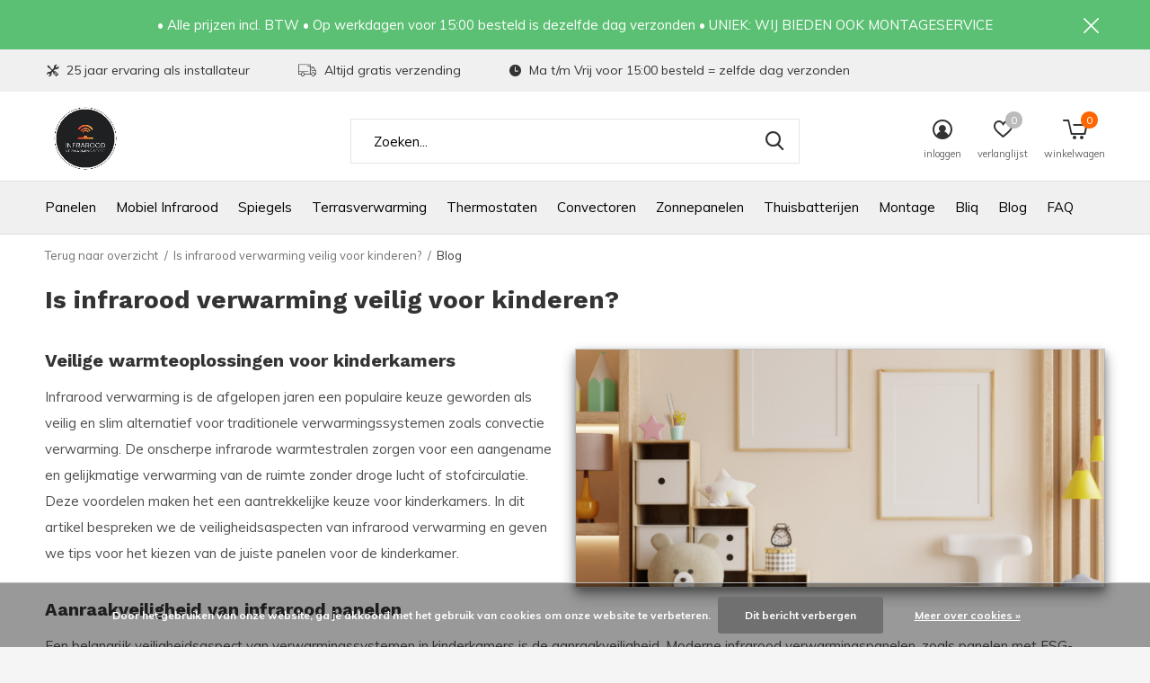

--- FILE ---
content_type: text/html;charset=utf-8
request_url: https://www.infraroodverwarming-soest.nl/blogs/info/is-infrarood-verwarming-veilig-voor-kinderen/
body_size: 12914
content:
<!doctype html>
<html class="new mobile  " lang="nl" dir="ltr">
	<head>
        <meta charset="utf-8"/>
<!-- [START] 'blocks/head.rain' -->
<!--

  (c) 2008-2025 Lightspeed Netherlands B.V.
  http://www.lightspeedhq.com
  Generated: 30-11-2025 @ 00:20:38

-->
<link rel="canonical" href="https://www.infraroodverwarming-soest.nl/blogs/info/is-infrarood-verwarming-veilig-voor-kinderen/"/>
<link rel="alternate" href="https://www.infraroodverwarming-soest.nl/index.rss" type="application/rss+xml" title="Nieuwe producten"/>
<link rel="alternate" href="https://www.infraroodverwarming-soest.nl/blogs/info.rss" type="application/rss+xml" title="Blog"/>
<link href="https://cdn.webshopapp.com/assets/cookielaw.css?2025-02-20" rel="stylesheet" type="text/css"/>
<meta name="robots" content="noodp,noydir"/>
<meta name="google-site-verification" content="PjL5KPBL_XSwS-Bt58ophMNpRc8JAQgP2lguplizJLo"/>
<meta name="google-site-verification" content="97i6UZ_b-uo50O_K17SSvJ9pf7bR3gEL50Xflj-sOZk"/>
<meta property="og:url" content="https://www.infraroodverwarming-soest.nl/blogs/info/is-infrarood-verwarming-veilig-voor-kinderen/?source=facebook"/>
<meta property="og:site_name" content="Infrarood Verwarming Soest"/>
<meta property="og:title" content="Infrarood Verwarming Kinderkamer: Veilig Verwarmen met Infrarood Panelen"/>
<meta property="og:description" content="Ontdek de veiligheid van infrarood verwarming in de kinderkamer. Leer hoe infrarood panelen en warmtepanelen zorgen voor een aangename gelijkmatige warmteverdeling en hoe hitteschakelaars bijdragen "/>
<meta property="og:image" content="https://cdn.webshopapp.com/shops/304254/files/426272729/is-infrarood-verwarming-veilig-voor-kinderen.jpg"/>
<script src="https://app.dmws.plus/shop-assets/304254/dmws-plus-loader.js?id=64abdb566d974119cf33c86d2a0b9743"></script>
<!--[if lt IE 9]>
<script src="https://cdn.webshopapp.com/assets/html5shiv.js?2025-02-20"></script>
<![endif]-->
<!-- [END] 'blocks/head.rain' -->
		<meta charset="utf-8">
		<meta http-equiv="x-ua-compatible" content="ie=edge">
		<title>Infrarood Verwarming Kinderkamer: Veilig Verwarmen met Infrarood Panelen - Infrarood Verwarming Soest</title>
		<meta name="description" content="Ontdek de veiligheid van infrarood verwarming in de kinderkamer. Leer hoe infrarood panelen en warmtepanelen zorgen voor een aangename gelijkmatige warmteverdeling en hoe hitteschakelaars bijdragen ">
		<meta name="keywords" content="Blog, -, Is, infrarood, verwarming, veilig, voor, kinderen?">
		<meta name="theme-color" content="#ffffff">
		<meta name="MobileOptimized" content="320">
		<meta name="HandheldFriendly" content="true">
		<meta name="viewport" content="width=device-width,initial-scale=1,maximum-scale=1,viewport-fit=cover,target-densitydpi=device-dpi,shrink-to-fit=no">
		<meta name="author" content="https://www.dmws.nl">
		<link rel="preload" as="style" href="https://cdn.webshopapp.com/assets/gui-2-0.css?2025-02-20">
		<link rel="preload" as="style" href="https://cdn.webshopapp.com/assets/gui-responsive-2-0.css?2025-02-20">
		<link rel="preload" href="https://fonts.googleapis.com/css?family=Muli:100,300,400,500,600,700,800,900%7CWork%20Sans:100,300,400,500,600,700,800,900&display=block" as="style">
    <link rel="preload" as="style" href="https://cdn.webshopapp.com/shops/304254/themes/162415/assets/screen.css?2025050713592120210105160803">
    <link rel="preload" as="style" href="https://cdn.webshopapp.com/shops/304254/themes/162415/assets/fixed.css?2025050713592120210105160803">
		<link rel="preload" as="style" href="https://cdn.webshopapp.com/shops/304254/themes/162415/assets/custom.css?2025050713592120210105160803">
		<link rel="preload" as="font" href="https://cdn.webshopapp.com/shops/304254/themes/162415/assets/icomoon.woff2?2025050713592120210105160803">
		<link rel="preload" as="script" href="https://cdn.webshopapp.com/assets/jquery-1-9-1.js?2025-02-20">
		<link rel="preload" as="script" href="https://cdn.webshopapp.com/assets/jquery-ui-1-10-1.js?2025-02-20">
		<link rel="preload" as="script" href="https://cdn.webshopapp.com/shops/304254/themes/162415/assets/scripts.js?2025050713592120210105160803">
		<link rel="preload" as="script" href="https://cdn.webshopapp.com/shops/304254/themes/162415/assets/custom.js?2025050713592120210105160803">
    <link rel="preload" as="script" href="https://cdn.webshopapp.com/assets/gui.js?2025-02-20">	
		<link href="https://fonts.googleapis.com/css?family=Muli:100,300,400,500,600,700,800,900%7CWork%20Sans:100,300,400,500,600,700,800,900&display=block" rel="stylesheet" type="text/css">
		<link rel="stylesheet" media="screen" href="https://cdn.webshopapp.com/assets/gui-2-0.css?2025-02-20">
		<link rel="stylesheet" media="screen" href="https://cdn.webshopapp.com/assets/gui-responsive-2-0.css?2025-02-20">
		<link rel="stylesheet" media="screen" href="https://cdn.webshopapp.com/shops/304254/themes/162415/assets/screen.css?2025050713592120210105160803">
    <link rel="stylesheet" media="screen" href="https://cdn.webshopapp.com/shops/304254/themes/162415/assets/fixed.css?2025050713592120210105160803">
		<link rel="stylesheet" media="screen" href="https://cdn.webshopapp.com/shops/304254/themes/162415/assets/custom.css?2025050713592120210105160803">
    <link rel="stylesheet" media="print" href="https://cdn.webshopapp.com/shops/304254/themes/162415/assets/print.css?2025050713592120210105160803">
		<link rel="icon" type="image/x-icon" href="https://cdn.webshopapp.com/shops/304254/themes/162415/v/1403643/assets/favicon.png?20221014122024">
		<link rel="apple-touch-icon" href="https://cdn.webshopapp.com/shops/304254/themes/162415/assets/apple-touch-icon.png?2025050713592120210105160803">
		<link rel="mask-icon" href="https://cdn.webshopapp.com/shops/304254/themes/162415/assets/safari-pinned-tab.svg?2025050713592120210105160803" color="#000000">
		<link rel="manifest" href="https://cdn.webshopapp.com/shops/304254/themes/162415/assets/manifest.json?2025050713592120210105160803">
		<link rel="preconnect" href="https://ajax.googleapis.com">
		<link rel="preconnect" href="//cdn.webshopapp.com/">
		<link rel="preconnect" href="https://fonts.googleapis.com">
		<link rel="preconnect" href="https://fonts.gstatic.com" crossorigin>
		<link rel="dns-prefetch" href="https://ajax.googleapis.com">
		<link rel="dns-prefetch" href="//cdn.webshopapp.com/">	
		<link rel="dns-prefetch" href="https://fonts.googleapis.com">
		<link rel="dns-prefetch" href="https://fonts.gstatic.com" crossorigin>
    <script src="https://cdn.webshopapp.com/assets/jquery-1-9-1.js?2025-02-20"></script>
    <script src="https://cdn.webshopapp.com/assets/jquery-ui-1-10-1.js?2025-02-20"></script>
    <script>let $ = jQuery</script>
    <script src="https://cdn.webshopapp.com/assets/gui.js?2025-02-20"></script>
    <script src="https://cdn.webshopapp.com/assets/gui-responsive-2-0.js?2025-02-20"></script>
		<meta name="msapplication-config" content="https://cdn.webshopapp.com/shops/304254/themes/162415/assets/browserconfig.xml?2025050713592120210105160803">
<meta property="og:title" content="Infrarood Verwarming Kinderkamer: Veilig Verwarmen met Infrarood Panelen">
<meta property="og:type" content="website"> 
<meta property="og:description" content="Ontdek de veiligheid van infrarood verwarming in de kinderkamer. Leer hoe infrarood panelen en warmtepanelen zorgen voor een aangename gelijkmatige warmteverdeling en hoe hitteschakelaars bijdragen ">
<meta property="og:site_name" content="Infrarood Verwarming Soest">
<meta property="og:url" content="https://www.infraroodverwarming-soest.nl/">
<meta property="og:image" content="https://cdn.webshopapp.com/shops/304254/themes/162415/v/670417/assets/banner-grid-banner-1-image.jpg?20210520135211">
<meta name="twitter:title" content="Infrarood Verwarming Kinderkamer: Veilig Verwarmen met Infrarood Panelen">
<meta name="twitter:description" content="Ontdek de veiligheid van infrarood verwarming in de kinderkamer. Leer hoe infrarood panelen en warmtepanelen zorgen voor een aangename gelijkmatige warmteverdeling en hoe hitteschakelaars bijdragen ">
<meta name="twitter:site" content="Infrarood Verwarming Soest">
<meta name="twitter:card" content="https://cdn.webshopapp.com/shops/304254/themes/162415/v/875984/assets/logo.png?20220715170910">
<meta name="twitter:image" content="https://cdn.webshopapp.com/shops/304254/themes/162415/v/670417/assets/banner-grid-banner-1-image.jpg?20210520135211">
<script type="application/ld+json">
  [
        {
      "@context": "http://schema.org/",
      "@type": "Organization",
      "url": "https://www.infraroodverwarming-soest.nl/",
      "name": "Infrarood Verwarming Soest",
      "legalName": "Infrarood Verwarming Soest",
      "description": "Ontdek de veiligheid van infrarood verwarming in de kinderkamer. Leer hoe infrarood panelen en warmtepanelen zorgen voor een aangename gelijkmatige warmteverdeling en hoe hitteschakelaars bijdragen ",
      "logo": "https://cdn.webshopapp.com/shops/304254/themes/162415/v/875984/assets/logo.png?20220715170910",
      "image": "https://cdn.webshopapp.com/shops/304254/themes/162415/v/670417/assets/banner-grid-banner-1-image.jpg?20210520135211",
      "contactPoint": {
        "@type": "ContactPoint",
        "contactType": "Customer service",
        "telephone": ""
      },
      "address": {
        "@type": "PostalAddress",
        "streetAddress": "Beckeringhstraat 39",
        "addressLocality": "Nederland",
        "postalCode": "3762 EV Soest",
        "addressCountry": "NL"
      }
      ,
      "aggregateRating": {
          "@type": "AggregateRating",
          "bestRating": "5",
          "worstRating": "1",
          "ratingValue": "4.8",
          "reviewCount": "14",
          "url":"https://www.google.com/maps/place/Infrarood+Verwarming+Soest/@52.1827252,5.2683013,17z/data=!4m7!3m6!1s0x47c6410beb4d013b:0xdb9f08234e03b3c9!8m2!3d52.1827219!4d5.27049!9m1!1b1"
      }
         
    },
    { 
      "@context": "http://schema.org", 
      "@type": "WebSite", 
      "url": "https://www.infraroodverwarming-soest.nl/", 
      "name": "Infrarood Verwarming Soest",
      "description": "Ontdek de veiligheid van infrarood verwarming in de kinderkamer. Leer hoe infrarood panelen en warmtepanelen zorgen voor een aangename gelijkmatige warmteverdeling en hoe hitteschakelaars bijdragen ",
      "author": [
        {
          "@type": "Organization",
          "url": "https://www.dmws.nl/",
          "name": "DMWS B.V.",
          "address": {
            "@type": "PostalAddress",
            "streetAddress": "Klokgebouw 195 (Strijp-S)",
            "addressLocality": "Eindhoven",
            "addressRegion": "NB",
            "postalCode": "5617 AB",
            "addressCountry": "NL"
          }
        }
      ]
    }
  ]
</script>    	</head>
	<body>
  	    <ul class="hidden-data hidden"><li>304254</li><li>162415</li><li>nee</li><li>nl</li><li>live</li><li></li><li>https://www.infraroodverwarming-soest.nl/</li></ul><div id="root"><header id="top" class="v1 static"><p id="logo" ><a href="https://www.infraroodverwarming-soest.nl/" accesskey="h"><img src="https://cdn.webshopapp.com/shops/304254/themes/162415/v/875984/assets/logo.png?20220715170910" alt="Infrarood Verwarming : Hoogwaardige Panelen | Infrarood panelen &amp; Verwarmen | Kopen &amp; Advies "></a></p><nav id="skip"><ul><li><a href="#nav" accesskey="n">Ga naar navigatie (n)</a></li><li><a href="#content" accesskey="c">Ga naar inhoud (c)</a></li><li><a href="#footer" accesskey="f">Ga naar footer (f)</a></li></ul></nav><nav id="nav" aria-label="Kies een categorie" class=""><ul><li ><a  href="https://www.infraroodverwarming-soest.nl/panelen/">Panelen</a><ul><li><a href="https://www.infraroodverwarming-soest.nl/panelen/infrarood-verwarming-badkamer/">Infrarood Verwarming Badkamer</a><ul><li><a href="https://www.infraroodverwarming-soest.nl/panelen/infrarood-verwarming-badkamer/infrarood-spiegel-badkamer/">Infrarood Spiegel Badkamer</a></li><li><a href="https://www.infraroodverwarming-soest.nl/panelen/infrarood-verwarming-badkamer/korrel-gladde-panelen/">Korrel/gladde panelen</a></li><li><a href="https://www.infraroodverwarming-soest.nl/panelen/infrarood-verwarming-badkamer/design-panelen/">Design panelen</a></li><li><a href="https://www.infraroodverwarming-soest.nl/panelen/infrarood-verwarming-badkamer/panelen-met-aluminium-omkader/">Panelen met aluminium omkader</a></li><li><a href="https://www.infraroodverwarming-soest.nl/panelen/infrarood-verwarming-badkamer/badkamer-heaters/">Badkamer Heaters</a></li></ul></li><li><a href="https://www.infraroodverwarming-soest.nl/panelen/infrarood-bureau-verwarming/">Infrarood Bureau Verwarming</a></li><li><a href="https://www.infraroodverwarming-soest.nl/panelen/infrarood-verwarming-woonkamer/">Infrarood Verwarming Woonkamer</a></li><li><a href="https://www.infraroodverwarming-soest.nl/panelen/infraroodpanelen-met-ledverlichting/">Infraroodpanelen met ledverlichting</a></li><li><a href="https://www.infraroodverwarming-soest.nl/panelen/design-panelen/">Design panelen</a></li><li><a href="https://www.infraroodverwarming-soest.nl/panelen/infrarood-paneel-systeemplafond/">infrarood paneel systeemplafond</a></li><li><a href="https://www.infraroodverwarming-soest.nl/panelen/panelen-met-gladde-structuur/">Panelen met gladde structuur</a></li><li><a href="https://www.infraroodverwarming-soest.nl/panelen/panelen-met-korrelstructuur/">Panelen met korrelstructuur</a></li><li><a href="https://www.infraroodverwarming-soest.nl/panelen/panelen-met-aluminium-omkader/">Panelen met aluminium omkader</a></li><li><a href="https://www.infraroodverwarming-soest.nl/panelen/infraroodpaneel-toebehoren/">Infraroodpaneel toebehoren</a></li></ul></li><li ><a  href="https://www.infraroodverwarming-soest.nl/mobiel-infrarood/">Mobiel Infrarood</a></li><li ><a  href="https://www.infraroodverwarming-soest.nl/spiegels/">Spiegels</a></li><li ><a  href="https://www.infraroodverwarming-soest.nl/terrasverwarming/">Terrasverwarming</a><ul><li><a href="https://www.infraroodverwarming-soest.nl/terrasverwarming/winddichte-ruimte-buiten-en-binnen/">Winddichte ruimte (buiten en binnen)</a></li><li><a href="https://www.infraroodverwarming-soest.nl/terrasverwarming/open-ruimte-buiten-niet-winddicht/">Open ruimte buiten (niet winddicht)</a></li></ul></li><li ><a  href="https://www.infraroodverwarming-soest.nl/thermostaten/">Thermostaten</a></li><li ><a  href="https://www.infraroodverwarming-soest.nl/convectoren/">Convectoren </a></li><li ><a  href="https://www.infraroodverwarming-soest.nl/zonnepanelen/">Zonnepanelen</a></li><li ><a  href="https://www.infraroodverwarming-soest.nl/thuisbatterijen/">Thuisbatterijen</a></li><li ><a  href="https://www.infraroodverwarming-soest.nl/montage/">Montage</a></li><li ><a href="https://www.infraroodverwarming-soest.nl/blogs/bliq/" title="Bliq">Bliq</a><div><ul class="list-gallery"><li><a href="https://www.infraroodverwarming-soest.nl/blogs/bliq/bliq-energie-management-systeem/"><img src="https://dummyimage.com/240x230/fff.png/fff" data-src="https://cdn.webshopapp.com/shops/304254/files/476348683/480x460x1/image.jpg" alt="Bliq Energie Management Systeem" width="240" height="230"> Bliq Energie Management S...                <span>Lees artikel</span></a></li><li><a href="https://www.infraroodverwarming-soest.nl/blogs/bliq/25-kwh-thuisbatterij-met-8-kw-omvormer-3-fase/"><img src="https://dummyimage.com/240x230/fff.png/fff" data-src="https://cdn.webshopapp.com/shops/304254/files/476347886/480x460x1/image.jpg" alt="25 kWh thuisbatterij met 8 kW omvormer (3-fase)" width="240" height="230"> 25 kWh thuisbatterij met ...                <span>Lees artikel</span></a></li><li><a href="https://www.infraroodverwarming-soest.nl/blogs/bliq/20-kwh-thuisbatterij-met-8-kw-omvormer-3-fase/"><img src="https://dummyimage.com/240x230/fff.png/fff" data-src="https://cdn.webshopapp.com/shops/304254/files/476347803/480x460x1/image.jpg" alt="20 kWh thuisbatterij met 8 kW omvormer (3-fase)" width="240" height="230"> 20 kWh thuisbatterij met ...                <span>Lees artikel</span></a></li><li><a href="https://www.infraroodverwarming-soest.nl/blogs/bliq/15-kwh-thuisbatterij-met-5-kw-omvormer-3-fase/"><img src="https://dummyimage.com/240x230/fff.png/fff" data-src="https://cdn.webshopapp.com/shops/304254/files/476347242/480x460x1/image.jpg" alt="15 kWh thuisbatterij met 5 kW omvormer (3-fase)" width="240" height="230"> 15 kWh thuisbatterij met ...                <span>Lees artikel</span></a></li><li><a href="https://www.infraroodverwarming-soest.nl/blogs/bliq/10-kwh-thuisbatterij-met-5-kw-omvormer-3-fase/"><img src="https://dummyimage.com/240x230/fff.png/fff" data-src="https://cdn.webshopapp.com/shops/304254/files/476340730/480x460x1/image.jpg" alt="10 kWh thuisbatterij met 5 kW omvormer (3-fase)" width="240" height="230"> 10 kWh thuisbatterij met ...                <span>Lees artikel</span></a></li></ul></div></li><li ><a href="https://www.infraroodverwarming-soest.nl/blogs/info/" title="Blog">Blog</a><div><ul class="list-gallery"><li><a href="https://www.infraroodverwarming-soest.nl/blogs/info/beste-infrarood-verwarming-consumentenbond/"><img src="https://dummyimage.com/240x230/fff.png/fff" data-src="https://cdn.webshopapp.com/shops/304254/files/482250769/480x460x1/image.jpg" alt="Beste Infrarood Verwarming Consumentenbond" width="240" height="230"> Beste Infrarood Verwarmin...                <span>Lees artikel</span></a></li><li><a href="https://www.infraroodverwarming-soest.nl/blogs/info/infrarood-panelen-test-consumentenbond/"><img src="https://dummyimage.com/240x230/fff.png/fff" data-src="https://cdn.webshopapp.com/shops/304254/files/482245104/480x460x1/image.jpg" alt="Infrarood panelen test consumentenbond" width="240" height="230"> Infrarood panelen test co...                <span>Lees artikel</span></a></li><li><a href="https://www.infraroodverwarming-soest.nl/blogs/info/zuinige-paneelverwarming/"><img src="https://dummyimage.com/240x230/fff.png/fff" data-src="https://cdn.webshopapp.com/shops/304254/files/482221138/480x460x1/image.jpg" alt="Zuinige paneelverwarming" width="240" height="230"> Zuinige paneelverwarming                <span>Lees artikel</span></a></li><li><a href="https://www.infraroodverwarming-soest.nl/blogs/info/infrarood-plafondpanelen-voordelen-en-toepassingen/"><img src="https://dummyimage.com/240x230/fff.png/fff" data-src="https://cdn.webshopapp.com/shops/304254/files/482199113/480x460x1/image.jpg" alt="Infrarood Plafondpanelen - Voordelen en Toepassingen." width="240" height="230"> Infrarood Plafondpanelen ...                <span>Lees artikel</span></a></li><li><a href="https://www.infraroodverwarming-soest.nl/blogs/info/infrarood-plafondpanelen---voordelen-en-toepassingen/"><img src="https://dummyimage.com/240x230/fff.png/fff" data-src="https://cdn.webshopapp.com/shops/304254/files/448708977/480x460x1/image.jpg" alt="Infrarood Plafondpanelen - Voordelen en Toepassingen" width="240" height="230"> Infrarood Plafondpanelen ...                <span>Lees artikel</span></a></li></ul></div></li><li ><a href="https://www.infraroodverwarming-soest.nl/blogs/faq/" title="FAQ">FAQ</a><div><ul class="list-gallery"><li><a href="https://www.infraroodverwarming-soest.nl/blogs/faq/wat-is-het-verschil-tussen-infraroodverwarming-en/"><img src="https://dummyimage.com/240x230/fff.png/fff" data-src="https://cdn.webshopapp.com/shops/304254/files/471996034/480x460x1/image.jpg" alt="Wat is het verschil tussen infraroodverwarming en airconditioning?" width="240" height="230"> Wat is het verschil tusse...                <span>Lees artikel</span></a></li><li><a href="https://www.infraroodverwarming-soest.nl/blogs/faq/hoe-verschilt-het-uiterlijk-van-infrarood-verwarmi/"><img src="https://dummyimage.com/240x230/fff.png/fff" data-src="https://cdn.webshopapp.com/shops/304254/files/471103718/480x460x1/image.jpg" alt="Hoe verschilt het uiterlijk van infrarood verwarming en de warmtepomp" width="240" height="230"> Hoe verschilt het uiterli...                <span>Lees artikel</span></a></li><li><a href="https://www.infraroodverwarming-soest.nl/blogs/faq/wat-is-een-infrarood-verwarmingsplafond-met-verlic/"><img src="https://dummyimage.com/240x230/fff.png/fff" data-src="https://cdn.webshopapp.com/shops/304254/files/420915669/480x460x1/image.jpg" alt="Wat is een infrarood verwarmingsplafond met verlichting?" width="240" height="230"> Wat is een infrarood verw...                <span>Lees artikel</span></a></li><li><a href="https://www.infraroodverwarming-soest.nl/blogs/faq/waarom-zou-ik-een-draadloze-thermostaat-gebruiken/"><img src="https://dummyimage.com/240x230/fff.png/fff" data-src="https://cdn.webshopapp.com/shops/304254/files/421090907/480x460x1/image.jpg" alt="Waarom zou ik een draadloze thermostaat gebruiken?" width="240" height="230"> Waarom zou ik een draadlo...                <span>Lees artikel</span></a></li><li><a href="https://www.infraroodverwarming-soest.nl/blogs/faq/van-welke-materialen-zijn-infrarood-panelen-gemaak/"><img src="https://dummyimage.com/240x230/fff.png/fff" data-src="https://cdn.webshopapp.com/shops/304254/files/419721567/480x460x1/image.jpg" alt="Van welke materialen zijn infrarood panelen gemaakt?" width="240" height="230"> Van welke materialen zijn...                <span>Lees artikel</span></a></li></ul></div></li></ul><ul><li class="search"><a href="./"><i class="icon-zoom2"></i><span>zoeken</span></a></li><li class="login"><a href=""><i class="icon-user-circle"></i><span>inloggen</span></a></li><li class="fav"><a class="open-login"><i class="icon-heart-strong"></i><span>verlanglijst</span><span class="no items" data-wishlist-items>0</span></a></li><li class="cart"><a href="https://www.infraroodverwarming-soest.nl/cart/"><i class="icon-cart5"></i><span>winkelwagen</span><span class="no">0</span></a></li></ul></nav><div class="bar"><ul class="list-usp"><li><i class="icon-tools"></i> 25 jaar ervaring als installateur</li><li><i class="icon-truck"></i> Altijd gratis verzending</li><li><i class="icon-time"></i> Ma t/m Vrij voor 15:00 besteld = zelfde dag verzonden</li></ul></div><p class="announcement">
      • Alle prijzen incl. BTW                                                 • Op werkdagen voor 15:00 besteld is dezelfde dag verzonden • UNIEK: WIJ BIEDEN OOK MONTAGESERVICE
      <a class="close" href="./"></a></p><p class="announcement mobile">
      • Alle prijzen incl. BTW                                                 • Op werkdagen voor 15:00 besteld is dezelfde dag verzonden • UNIEK: WIJ BIEDEN OOK MONTAGESERVICE
      <a class="close" href="./"></a></p><script>
        const getCookieValue = (name) => (
          document.cookie.match('(^|;)\\s*' + name + '\\s*=\\s*([^;]+)')?.pop() || ''
        )
        if (getCookieValue('has-bar') === 'no') {
          document.documentElement.classList.remove('has-bar');
          document.documentElement.classList.add('closed-bar');
        } else {
          document.documentElement.classList.remove('closed-bar');
          document.documentElement.classList.add('has-bar');
        }
      </script><form action="https://www.infraroodverwarming-soest.nl/search/" method="get" id="formSearch" data-search-type="desktop"><p><label for="q">Zoeken...</label><input id="q" name="q" type="search" value="" autocomplete="off" required data-input="desktop"><button type="submit">Zoeken</button></p><div class="search-autocomplete" data-search-type="desktop"><ul class="list-cart small m20"></ul><h2>Suggesties</h2><ul class="list-box"><li><a href="https://www.infraroodverwarming-soest.nl/tags/1000watt/">1000Watt</a></li><li><a href="https://www.infraroodverwarming-soest.nl/tags/1500watt/">1500Watt</a></li><li><a href="https://www.infraroodverwarming-soest.nl/tags/1800watt/">1800Watt</a></li><li><a href="https://www.infraroodverwarming-soest.nl/tags/2400watt/">2400Watt</a></li><li><a href="https://www.infraroodverwarming-soest.nl/tags/3600watt/">3600Watt</a></li><li><a href="https://www.infraroodverwarming-soest.nl/tags/bedrijf/">Bedrijf</a></li><li><a href="https://www.infraroodverwarming-soest.nl/tags/draadloos/">Draadloos</a></li><li><a href="https://www.infraroodverwarming-soest.nl/tags/grote/">Grote</a></li><li><a href="https://www.infraroodverwarming-soest.nl/tags/grote-ruimte/">Grote Ruimte</a></li><li><a href="https://www.infraroodverwarming-soest.nl/tags/hal/">Hal</a></li></ul></div></form></header><main id="content"><nav class="nav-breadcrumbs desktop-only"><ul><li><a href="https://www.infraroodverwarming-soest.nl/blogs/info/">Terug naar overzicht</a></li><li><a href="https://www.infraroodverwarming-soest.nl/blogs/info/is-infrarood-verwarming-veilig-voor-kinderen/">Is infrarood verwarming veilig voor kinderen? </a></li><li>Blog</li></ul></nav><article><header><p> 02 / Aug / 2023</p><h1>Is infrarood verwarming veilig voor kinderen? </h1></header><figure><img src="https://cdn.webshopapp.com/shops/304254/files/426272729/2760x1240x1/image.jpg" alt="Is infrarood verwarming veilig voor kinderen? " width="1380" height="620"><figcaption>Blog</figcaption></figure><p><h2>Veilige warmteoplossingen voor kinderkamers</h2><p>Infrarood verwarming is de afgelopen jaren een populaire keuze geworden als veilig en slim alternatief voor traditionele verwarmingssystemen zoals convectie verwarming. De onscherpe infrarode warmtestralen zorgen voor een aangename en gelijkmatige verwarming van de ruimte zonder droge lucht of stofcirculatie. Deze voordelen maken het een aantrekkelijke keuze voor kinderkamers. In dit artikel bespreken we de veiligheidsaspecten van infrarood verwarming en geven we tips voor het kiezen van de juiste panelen voor de kinderkamer.</p><h2>Aanraakveiligheid van infrarood panelen</h2><p>Een belangrijk veiligheidsaspect van verwarmingssystemen in kinderkamers is de aanraakveiligheid. Moderne infrarood verwarmingspanelen, zoals panelen met ESG-veiligheidsglas, hebben veilige oppervlaktetemperaturen waarmee contactrisico's zoals brandwonden worden voorkomen. De maximale oppervlaktetemperatuur ligt rond de 115 graden Celsius, wat veel lager is dan bij andere verwarmingsopties zoals elektrische kacheltjes.</p><p>Daarnaast zijn deze panelen goed geïsoleerd en speciaal ontworpen voor veilige warmteoverdracht. Lees meer over <a href="https://www.infraroodverwarming-soest.nl/blogs/info/infrarood-paneel-kinderkamer/" target="_blank" rel="noopener">infraroodpanelen in kinderkamers</a> en hoe ze de ideale balans bieden tussen efficiëntie en veiligheid.</p><h2>Verbrandingsgevaar bij warmtepanelen</h2><p>Dankzij richtlijnen zoals het Duitse TÜV-keurmerk voldoen infraroodpanelen aan strenge veiligheidsnormen. De materialen zijn vaak niet-brandbaar en hun structuur voorkomt brandgevaar. Vooral modellen met aluminium omkadering bieden extra bescherming. Ontdek meer over veilige opties in onze gids over <a href="https://www.infraroodverwarming-soest.nl/infrarood-panelen/panelen-met-aluminium-omkader/" target="_blank" rel="noopener">panelen met aluminium omkadering</a>.</p><h2>Gezondheid en infraroodstraling</h2><p>Infraroodstralen zijn onschadelijk en zitten in een veilig spectrum tussen zichtbaar licht en warmtestraling. Ze bevatten geen schadelijke UV-stralen. Dit maakt infraroodstralers bijzonder veilig voor kinderkamers. Bekijk onze <a href="https://www.infraroodverwarming-soest.nl/blogs/faq/is-infrarood-verwarming-veilig-voor-kinderen/" target="_blank" rel="noopener">FAQ over infrarood verwarming voor kinderen</a> voor meer informatie.</p><h2>ESG-veiligheidsglas voor extra bescherming</h2><p>Veel infraroodpanelen zijn uitgerust met ESG-veiligheidsglas. Dit speciaal geharde glas breekt bij schade in kleine, niet-scherpe stukjes, vergelijkbaar met moderne autoruiten. Hierdoor zijn deze panelen geschikt voor gebruik in kinderkamers en andere ruimtes waar extra veiligheid gewenst is. Bekijk onze selectie van <a href="https://www.infraroodverwarming-soest.nl/infrarood-panelen/panelen-met-gladde-structuur/" target="_blank" rel="noopener">panelen met gladde structuur</a>.</p><h2>Waarom infrarood panelen geen brandgevaar vormen</h2><p>Infrarood verwarmingspanelen zijn voorzien van veiligheidsschakelaars die overschrijven bij oververhitting. Dit mechanisme minimaliseert het risico op brand of andere incidenten. Voor extra zekerheid kunt u kiezen voor modellen speciaal ontworpen voor praktische toepassingen, zoals een <a href="https://www.infraroodverwarming-soest.nl/infrarood-panelen/mobiele-panelen/" target="_blank" rel="noopener">mobiel infrarood paneel</a>.</p><h2>Energiezuinig en duurzaam</h2><p>Een belangrijke troef van infrarood verwarming is de energie-efficiëntie. De warmte wordt direct en gelijkmatig verdeeld, wat leidt tot minder energieverbruik dan traditionele systemen. In combinatie met een goede isolatie bespaart u op langere termijn aanzienlijk op energiekosten. Voor een praktische aanpak kunt u de calculatietools raadplegen op onze <a href="https://www.infraroodverwarming-soest.nl/service/benodigd-vermogen-infraroodpanelen/" target="_blank" rel="noopener">pagina over benodigde vermogen voor infraroodpanelen</a>.</p><h2>Gezond binnenklimaat</h2><p>Doordat infrarood verwarming geen luchtcirculatie veroorzaakt, blijven stofdeeltjes en allergenen minimaal. Dit is ideaal voor kinderen met gevoelige luchtwegen of allergieën. Gecombineerd met een consistent en comfortabel warmtegevoel verbetert het de luchtkwaliteit aanzienlijk.</p><h2>Eenvoudige installatie</h2><p>Infraroodpanelen zijn eenvoudig en flexibel te installeren, aan zowel muren als plafonds. Dankzij compacte en mobiele modellen zijn ze ook geschikt voor spotverwarming. Bekijk de nieuwste <a href="https://www.infraroodverwarming-soest.nl/blogs/info/mobiele-infrarood-verwarming/" target="_blank" rel="noopener">mobiele infrarood verwarming opties</a> die ideaal zijn voor kleinere ruimtes en flexibele plaatsing.</p><h2>Stijlvolle en praktische ontwerpen</h2><p>Infraroodpanelen zijn verkrijgbaar in verschillende strakke en aantrekkelijke designs. Van personaliseerbare fotopanelen tot subtiele krijtbordopties, ze integreren naadloos in iedere kamer. Ontdek hier <a href="https://www.infraroodverwarming-soest.nl/blogs/info/infrarood-paneel-met-foto/" target="_blank" rel="noopener">panelen met persoonlijke afbeelding</a> voor een uniek accent in huis.</p><h2>Tafel met belangrijke punten</h2><table class="k-table"><thead><tr><th>Kenmerk</th><th>Details</th><th>Geschikte optie</th></tr></thead><tbody><tr><td>Aanraakveiligheid</td><td>Oppervlaktetemperatuur max 115°C</td><td><a href="https://www.infraroodverwarming-soest.nl/infrarood-panelen/panelen-met-aluminium-omkader/">Panelen met aluminium omkadering</a></td></tr><tr><td>Installatiegemak</td><td>Muur- en plafondmontage mogelijk</td><td><a href="https://www.infraroodverwarming-soest.nl/montage-service/">Montageservice</a></td></tr><tr><td>Veiligheidsglas</td><td>Thermisch gehard ESG-glas</td><td><a href="https://www.infraroodverwarming-soest.nl/infrarood-panelen/panelen-met-gladde-structuur/">Panelen met gladde structuur</a></td></tr><tr><td>Stijlvolle ontwerpen</td><td>Foto- of krijtbordpanelen</td><td><a href="https://www.infraroodverwarming-soest.nl/blogs/info/infrarood-paneel-met-foto/">Fotopanelen</a></td></tr></tbody></table><h2>Tips voor het kopen van het juiste infrarood paneel</h2><p>Bij het kiezen van infrarood verwarming voor de kinderkamer zijn enkele factoren belangrijk. Kies voor een model met voldoende capaciteit voor de ruimte en met een veilig en duurzaam ontwerp. Modellen zoals fotopanelen bieden een leuke en functionele toevoeging aan de ruimte. Bekijk ons aanbod op de <a href="https://www.infraroodverwarming-soest.nl/blogs/info/infrarood-paneel-kinderkamer/" target="_blank" rel="noopener">kinderkamer-panelen pagina</a> om diverse opties te vergelijken.</p><div style="padding-bottom: 56.25%; max-width: 100%; position: relative;"><iframe style="position: absolute; top: 0px; left: 0px; width: 100%; height: 100%;" src="https://www.youtube.com/embed/mWLnGriijCE?loop=1&amp;modestbranding=1&amp;rel=0&amp;controls=0&amp;fs=0" width="700" height="393" frameborder="0"></iframe></div></p></article><footer class="module-border m55 double"><ul class="list-social b"><li><a onclick="return !window.open(this.href,'Is infrarood verwarming veilig voor kinderen? ', 'width=500,height=500')" target="_blank" href="https://www.facebook.com/sharer/sharer.php?u=https://www.infraroodverwarming-soest.nl/blogs/info/is-infrarood-verwarming-veilig-voor-kinderen/"><i class="icon-facebook"></i> Share</a></li><li><a onclick="return !window.open(this.href,'Is infrarood verwarming veilig voor kinderen? ', 'width=500,height=500')" target="_blank" href="https://twitter.com/home?status=https://www.infraroodverwarming-soest.nl/blogs/info/is-infrarood-verwarming-veilig-voor-kinderen/"><i class="icon-twitter"></i> Tweet</a></li><li><a onclick="return !window.open(this.href,'Is infrarood verwarming veilig voor kinderen? ', 'width=500,height=500')" target="_blank" href="https://pinterest.com/pin/create/button/?url=https://www.infraroodverwarming-soest.nl/blogs/info/is-infrarood-verwarming-veilig-voor-kinderen/&media=https://cdn.webshopapp.com/shops/304254/files/426272729/1380x620x1/image.jpg&description="><i class="icon-pinterest"></i> Pin it</a></li></ul></footer><article class="module-news"><header><h2>Recente artikelen</h2><p>Het laatste nieuws op ons blog</p></header><ul class="list-news slider"><li><figure><a href="https://www.infraroodverwarming-soest.nl/blogs/info/beste-infrarood-verwarming-consumentenbond/"><img src="https://cdn.webshopapp.com/shops/304254/files/482250769/890x570x1/image.jpg" alt="Beste Infrarood Verwarming Consumentenbond" width="445" height="285"></a><figcaption>26 / Aug / 2025</figcaption></figure><p> 02 / Aug / 2023</p><h3>Beste Infrarood Verwarming Consumentenbond</h3></li><li><figure><a href="https://www.infraroodverwarming-soest.nl/blogs/info/infrarood-panelen-test-consumentenbond/"><img src="https://cdn.webshopapp.com/shops/304254/files/482245104/890x570x1/image.jpg" alt="Infrarood panelen test consumentenbond" width="445" height="285"></a><figcaption>26 / Aug / 2025</figcaption></figure><p> 02 / Aug / 2023</p><h3>Infrarood panelen test consumentenbond</h3></li><li><figure><a href="https://www.infraroodverwarming-soest.nl/blogs/info/zuinige-paneelverwarming/"><img src="https://cdn.webshopapp.com/shops/304254/files/482221138/890x570x1/image.jpg" alt="Zuinige paneelverwarming" width="445" height="285"></a><figcaption>26 / Aug / 2025</figcaption></figure><p> 02 / Aug / 2023</p><h3>Zuinige paneelverwarming</h3></li><li><figure><a href="https://www.infraroodverwarming-soest.nl/blogs/info/infrarood-plafondpanelen-voordelen-en-toepassingen/"><img src="https://cdn.webshopapp.com/shops/304254/files/482199113/890x570x1/image.jpg" alt="Infrarood Plafondpanelen - Voordelen en Toepassingen." width="445" height="285"></a><figcaption>26 / Aug / 2025</figcaption></figure><p> 02 / Aug / 2023</p><h3>Infrarood Plafondpanelen - Voordelen en Toepassingen.</h3></li><li><figure><a href="https://www.infraroodverwarming-soest.nl/blogs/info/infrarood-plafondpanelen---voordelen-en-toepassingen/"><img src="https://cdn.webshopapp.com/shops/304254/files/448708977/890x570x1/image.jpg" alt="Infrarood Plafondpanelen - Voordelen en Toepassingen" width="445" height="285"></a><figcaption>25 / Aug / 2025</figcaption></figure><p> 02 / Aug / 2023</p><h3>Infrarood Plafondpanelen - Voordelen en Toepassingen</h3></li><li><figure><a href="https://www.infraroodverwarming-soest.nl/blogs/info/geniet-van-het-buitenleven-ongeacht-het-weer-met-e/"><img src="https://cdn.webshopapp.com/shops/304254/files/477704199/890x570x1/image.jpg" alt="Geniet van het buitenleven ongeacht het weer met een infrarood terrasverwarmer" width="445" height="285"></a><figcaption>03 / Jun / 2025</figcaption></figure><p> 02 / Aug / 2023</p><h3>Geniet van het buitenleven ongeacht het weer met een infrarood terrasverwarmer</h3></li><li><figure><a href="https://www.infraroodverwarming-soest.nl/blogs/info/infrarood-terrasverwarmers---voor-een-warme-en-gezellige-sfeer/"><img src="https://cdn.webshopapp.com/shops/304254/files/477703375/890x570x1/image.jpg" alt="Infrarood terrasverwarmers - Voor een warme en gezellige sfeer" width="445" height="285"></a><figcaption>03 / Jun / 2025</figcaption></figure><p> 02 / Aug / 2023</p><h3>Infrarood terrasverwarmers - Voor een warme en gezellige sfeer</h3></li><li><figure><a href="https://www.infraroodverwarming-soest.nl/blogs/info/uw-infrarood-terrasverwarmer-onderhouden/"><img src="https://cdn.webshopapp.com/shops/304254/files/477702390/890x570x1/image.jpg" alt="Uw infrarood terrasverwarmer onderhouden" width="445" height="285"></a><figcaption>03 / Jun / 2025</figcaption></figure><p> 02 / Aug / 2023</p><h3>Uw infrarood terrasverwarmer onderhouden</h3></li><li><figure><a href="https://www.infraroodverwarming-soest.nl/blogs/info/infrarood-terrasverwarmer-voor-op-het-balkon/"><img src="https://cdn.webshopapp.com/shops/304254/files/477501710/890x570x1/image.jpg" alt="Infrarood terrasverwarmer voor op het balkon" width="445" height="285"></a><figcaption>30 / May / 2025</figcaption></figure><p> 02 / Aug / 2023</p><h3>Infrarood terrasverwarmer voor op het balkon</h3></li><li><figure><a href="https://www.infraroodverwarming-soest.nl/blogs/info/creeer-een-droomterras-met-een-infrarood-terrasver/"><img src="https://cdn.webshopapp.com/shops/304254/files/477499649/890x570x1/image.jpg" alt="Creeer een droomterras met een infrarood terrasverwarmer" width="445" height="285"></a><figcaption>30 / May / 2025</figcaption></figure><p> 02 / Aug / 2023</p><h3>Creeer een droomterras met een infrarood terrasverwarmer</h3></li></ul></article></main><aside id="cart"><h5>Winkelwagen</h5><p>
    U heeft geen artikelen in uw winkelwagen...
  </p><p class="submit"><span><span>Bedrag tot gratis verzending</span> €0,00</span><span class="strong"><span>Totaal incl. btw</span> €0,00</span><a href="https://www.infraroodverwarming-soest.nl/cart/">Bestellen</a></p></aside><form action="https://www.infraroodverwarming-soest.nl/account/loginPost/" method="post" id="login"><h5>Inloggen</h5><p><label for="lc">E-mailadres</label><input type="email" id="lc" name="email" autocomplete='email' placeholder="E-mailadres" required></p><p><label for="ld">Wachtwoord</label><input type="password" id="ld" name="password" autocomplete='current-password' placeholder="Wachtwoord" required><a href="https://www.infraroodverwarming-soest.nl/account/password/">Wachtwoord vergeten?</a></p><p><button class="side-login-button" type="submit">Inloggen</button></p><footer><ul class="list-checks"><li>Al je orders en retouren op één plek</li><li>Het bestelproces gaat nog sneller</li><li>Je winkelwagen is altijd en overal opgeslagen</li></ul><p class="link-btn"><a class="" href="https://www.infraroodverwarming-soest.nl/account/register/">Account aanmaken</a></p></footer><input type="hidden" name="key" value="4ae13ec8106f9b5abdfd36e27b2ef38e" /><input type="hidden" name="type" value="login" /></form><footer id="footer"><form id="formNewsletter" action="https://www.infraroodverwarming-soest.nl/account/newsletter/" method="post" class="form-newsletter"><input type="hidden" name="key" value="4ae13ec8106f9b5abdfd36e27b2ef38e" /><h2 class="gui-page-title">Meld je aan voor onze nieuwsbrief</h2><p>Ontvang de nieuwste aanbiedingen en promoties</p><p><label for="formNewsletterEmail">E-mail adres</label><input type="email" id="formNewsletterEmail" name="email" placeholder="E-mail adres" required><button type="submit" class="submit-newsletter">Abonneer</button></p></form><nav><div><h3>Klantenservice</h3><ul><li><a href="https://www.infraroodverwarming-soest.nl/service/about/">Over ons</a></li><li><a href="https://www.infraroodverwarming-soest.nl/service/general-terms-conditions/">Algemene voorwaarden</a></li><li><a href="https://www.infraroodverwarming-soest.nl/service/privacy-policy/">Privacy Policy</a></li><li><a href="https://www.infraroodverwarming-soest.nl/service/payment-methods/">Betaalmethoden</a></li><li><a href="https://www.infraroodverwarming-soest.nl/service/shipping-returns/">Verzenden &amp; retourneren</a></li><li><a href="https://www.infraroodverwarming-soest.nl/service/">Klantenservice</a></li><li><a href="https://www.infraroodverwarming-soest.nl/service/benodigd-vermogen-infraroodpanelen/">Benodigd vermogen infraroodpanelen</a></li><li><a href="https://www.infraroodverwarming-soest.nl/service/ip-waardes-in-infrarood/">IP waardes in infrarood</a></li><li><a href="https://www.infraroodverwarming-soest.nl/service/infrarood-verwarming/">Infrarood Verwarming : Hoogwaardige Panelen | Infrarood panelen &amp; Verwarmen | Kopen &amp; Advies </a></li></ul></div><div><h3>Mijn account</h3><ul><li><a href="https://www.infraroodverwarming-soest.nl/account/" title="Registreren">Registreren</a></li><li><a href="https://www.infraroodverwarming-soest.nl/account/orders/" title="Mijn bestellingen">Mijn bestellingen</a></li><li><a href="https://www.infraroodverwarming-soest.nl/account/tickets/" title="Mijn tickets">Mijn tickets</a></li><li><a href="https://www.infraroodverwarming-soest.nl/account/wishlist/" title="Mijn verlanglijst">Mijn verlanglijst</a></li><li><a href="https://www.infraroodverwarming-soest.nl/compare/">Vergelijk producten</a></li></ul></div><div><h3>Categorieën</h3><ul><li><a href="https://www.infraroodverwarming-soest.nl/panelen/">Panelen</a></li><li><a href="https://www.infraroodverwarming-soest.nl/mobiel-infrarood/">Mobiel Infrarood</a></li><li><a href="https://www.infraroodverwarming-soest.nl/spiegels/">Spiegels</a></li><li><a href="https://www.infraroodverwarming-soest.nl/terrasverwarming/">Terrasverwarming</a></li><li><a href="https://www.infraroodverwarming-soest.nl/thermostaten/">Thermostaten</a></li><li><a href="https://www.infraroodverwarming-soest.nl/convectoren/">Convectoren </a></li><li><a href="https://www.infraroodverwarming-soest.nl/zonnepanelen/">Zonnepanelen</a></li><li><a href="https://www.infraroodverwarming-soest.nl/thuisbatterijen/">Thuisbatterijen</a></li></ul></div><div><h3>Over ons</h3><ul class="contact-footer m10"><li><span class="strong">Infrarood Verwarming Soest</span></li><li>Beckeringhstraat 39</li><li>3762 EV Soest</li><li>Nederland</li></ul><ul class="contact-footer m10"><li>Infrarood Verwarming Soest, dé verwarming specialist</li></ul></div><div class="double"><ul class="list-social"><li><a rel="external" href="https://www.youtube.com/@infraroodverwarming"><i class="icon-youtube"></i><span>Youtube</span></a></li></ul></div><figure><img data-src="https://cdn.webshopapp.com/shops/304254/themes/162415/v/828880/assets/logo-upload-footer.png?20210820092358" alt="Infrarood Verwarming : Hoogwaardige Panelen | Infrarood panelen &amp; Verwarmen | Kopen &amp; Advies " width="180" height="40"></figure></nav><ul class="list-payments dmws-payments"><li><img data-src="https://cdn.webshopapp.com/shops/304254/themes/162415/assets/z-ideal.png?2025050713592120210105160803" alt="ideal" width="45" height="21"></li><li><img data-src="https://cdn.webshopapp.com/shops/304254/themes/162415/assets/z-mistercash.png?2025050713592120210105160803" alt="mistercash" width="45" height="21"></li><li><img data-src="https://cdn.webshopapp.com/shops/304254/themes/162415/assets/z-directebanking.png?2025050713592120210105160803" alt="directebanking" width="45" height="21"></li><li><img data-src="https://cdn.webshopapp.com/shops/304254/themes/162415/assets/z-belfius.png?2025050713592120210105160803" alt="belfius" width="45" height="21"></li><li><img data-src="https://cdn.webshopapp.com/shops/304254/themes/162415/assets/z-kbc.png?2025050713592120210105160803" alt="kbc" width="45" height="21"></li><li><img data-src="https://cdn.webshopapp.com/shops/304254/themes/162415/assets/z-giropay.png?2025050713592120210105160803" alt="giropay" width="45" height="21"></li><li><img data-src="https://cdn.webshopapp.com/shops/304254/themes/162415/assets/z-eps.png?2025050713592120210105160803" alt="eps" width="45" height="21"></li><li><img data-src="https://cdn.webshopapp.com/shops/304254/themes/162415/assets/z-banktransfer.png?2025050713592120210105160803" alt="banktransfer" width="45" height="21"></li><li><img data-src="https://cdn.webshopapp.com/shops/304254/themes/162415/assets/z-paypal.png?2025050713592120210105160803" alt="paypal" width="45" height="21"></li><li><img data-src="https://cdn.webshopapp.com/shops/304254/themes/162415/assets/z-bunq.png?2025050713592120210105160803" alt="bunq" width="45" height="21"></li><li><img data-src="https://cdn.webshopapp.com/shops/304254/themes/162415/assets/z-ebill.png?2025050713592120210105160803" alt="ebill" width="45" height="21"></li></ul><p class="copyright dmws-copyright">© Copyright <span class="date">2019</span> - Theme By <a href="https://dmws.nl/themes/" target="_blank" rel="noopener">DMWS</a> x <a href="https://plus.dmws.nl/" title="Upgrade your theme with Plus+ for Lightspeed" target="_blank" rel="noopener">Plus+</a>  - <a href="https://www.infraroodverwarming-soest.nl/rss/">RSS-feed</a></p></footer><div class="rich-snippet text-center"><div><span class="strong">Infrarood Verwarming Soest</span><span><span> 4.8</span> / <span>5</span></span> -
    <span> 14 </span> Reviews @ <a target="_blank" href="https://www.google.com/maps/place/Infrarood+Verwarming+Soest/@52.1827252,5.2683013,17z/data=!4m7!3m6!1s0x47c6410beb4d013b:0xdb9f08234e03b3c9!8m2!3d52.1827219!4d5.27049!9m1!1b1">Google</a></div></div><script>
   var mobilemenuOpenSubsOnly = '0';
       var instaUser = false;
    var showSecondImage = 1;
  var newsLetterSeconds = '3';
   var test = 'test';
	var basicUrl = 'https://www.infraroodverwarming-soest.nl/';
  var ajaxTranslations = {"Add to cart":"Toevoegen aan winkelwagen","Wishlist":"Verlanglijst","Add to wishlist":"Aan verlanglijst toevoegen","Compare":"Vergelijk","Add to compare":"Toevoegen om te vergelijken","Brands":"Merken","Discount":"Korting","Delete":"Verwijderen","Total excl. VAT":"Totaal excl. btw","Shipping costs":"Verzendkosten","Total incl. VAT":"Totaal incl. btw","Read more":"Lees meer","Read less":"Lees minder","No products found":"Geen producten gevonden","View all results":"Bekijk alle resultaten","":""};
  var categories_shop = {"10163408":{"id":10163408,"parent":0,"path":["10163408"],"depth":1,"image":0,"type":"category","url":"panelen","title":"Panelen","description":"Wilt u een infrarood panelen aanschaffen? Zoek niet verder en bestel snel en gemakkelijk bij Infrarood verwarming Soest, de specialist in infrarood verwarmingen. Kwalitatieve producten, supersnelle service, veel keuze en opties door ons grote assortime","count":42,"subs":{"10168035":{"id":10168035,"parent":10163408,"path":["10168035","10163408"],"depth":2,"image":0,"type":"category","url":"panelen\/infrarood-verwarming-badkamer","title":"Infrarood Verwarming Badkamer","description":"","count":44,"subs":{"10230494":{"id":10230494,"parent":10168035,"path":["10230494","10168035","10163408"],"depth":3,"image":438444901,"type":"category","url":"panelen\/infrarood-verwarming-badkamer\/infrarood-spiegel-badkamer","title":"Infrarood Spiegel Badkamer","description":"","count":12},"10230496":{"id":10230496,"parent":10168035,"path":["10230496","10168035","10163408"],"depth":3,"image":0,"type":"category","url":"panelen\/infrarood-verwarming-badkamer\/korrel-gladde-panelen","title":"Korrel\/gladde panelen","description":"Zeer geschikt voor het verwarmen vanaf uw badkamerplafond.  Onopvallend met een van de korrel of gladde panelen.","count":15},"10230497":{"id":10230497,"parent":10168035,"path":["10230497","10168035","10163408"],"depth":3,"image":0,"type":"category","url":"panelen\/infrarood-verwarming-badkamer\/design-panelen","title":"Design panelen","description":"Infraroodverwarming is verkrijgbaar in diverse design glazen infrarood verwarming panelen. De glazen panelen zien er strak en modern uit en zijn uitstekend toe te passen in uw badkamer ter vervanging van een radiator of in plaats van een radiator. ","count":3},"10230510":{"id":10230510,"parent":10168035,"path":["10230510","10168035","10163408"],"depth":3,"image":0,"type":"category","url":"panelen\/infrarood-verwarming-badkamer\/panelen-met-aluminium-omkader","title":"Panelen met aluminium omkader","description":"Wilt u infraroodverwarmingspanelen met een aluminium omkader kopen? Dan bent u bij Infraroodverwarming Soest bij het juiste adres! Wij hebben een uitgebreid assortiment aan panelen waardoor er altijd iets tussen zit wat bij u past. ","count":6},"10230527":{"id":10230527,"parent":10168035,"path":["10230527","10168035","10163408"],"depth":3,"image":0,"type":"category","url":"panelen\/infrarood-verwarming-badkamer\/badkamer-heaters","title":"Badkamer Heaters","description":"Wilt u een badkamer heater aanschaffen, maar weet u niet goed waar u moet zoeken en wat de mogelijkheden zijn? Bij Infrarood verwarming Soest helpen wij u graag verder! Wij hebben een uitgebreid aanbod aan badkamer heaters waar altijd wel iets bij zit voo","count":5}}},"12186928":{"id":12186928,"parent":10163408,"path":["12186928","10163408"],"depth":2,"image":443624815,"type":"category","url":"panelen\/infrarood-bureau-verwarming","title":"Infrarood Bureau Verwarming","description":"Ontdek de effici\u00ebntie van infraroodpanelen: de ideale bijverwarming voor koude benen op kantoor. Infraroodpaneel onder je bureau zorgt voor gerichte warmte, waardoor het een must-have is als je overweegt bureau verwarming te kopen. ","count":11},"11961853":{"id":11961853,"parent":10163408,"path":["11961853","10163408"],"depth":2,"image":437373907,"type":"category","url":"panelen\/infrarood-verwarming-woonkamer","title":"Infrarood Verwarming Woonkamer","description":"Infrarood verwarming in je woonkamer biedt effici\u00ebntie met optimaal wattage. Het maakt ruimtes snel warm zonder de lucht te verwarmen en je hoeft geen extra energie te verspillen.","count":39},"10507854":{"id":10507854,"parent":10163408,"path":["10507854","10163408"],"depth":2,"image":0,"type":"category","url":"panelen\/infraroodpanelen-met-ledverlichting","title":"Infraroodpanelen met ledverlichting","description":"","count":6},"10163412":{"id":10163412,"parent":10163408,"path":["10163412","10163408"],"depth":2,"image":0,"type":"category","url":"panelen\/design-panelen","title":"Design panelen","description":"Deze luxe infrarood panelen zijn een verrijking van uw ruimte. Tevens zijn deze panelen te verkrijgen in veel maten, soorten, kleuren en wattages. Ook zijn er panelen met ingebouwde thermostaat. ","count":5},"10247967":{"id":10247967,"parent":10163408,"path":["10247967","10163408"],"depth":2,"image":0,"type":"category","url":"panelen\/infrarood-paneel-systeemplafond","title":"infrarood paneel systeemplafond","description":"","count":6},"10178012":{"id":10178012,"parent":10163408,"path":["10178012","10163408"],"depth":2,"image":0,"type":"category","url":"panelen\/panelen-met-gladde-structuur","title":"Panelen met gladde structuur","description":"Wilt u geen korrel paneel op uw plafond? Er zijn ook gladde infrarood panelen. Uiteraard zijn deze leverbaar in diverse maten en wattages. ","count":15},"10178011":{"id":10178011,"parent":10163408,"path":["10178011","10163408"],"depth":2,"image":0,"type":"category","url":"panelen\/panelen-met-korrelstructuur","title":"Panelen met korrelstructuur","description":"Onze infraroodpanelen zijn ook verkrijgbaar met korrelstructuur. Deze witte panelen hebben een strak ontwerp ideaal voor woonkamers, badkamers en meer. Dus wilt u een infraroodpaneel kopen met een korrelstructuur? Zoek niet verder en bestel direct!","count":11},"10203100":{"id":10203100,"parent":10163408,"path":["10203100","10163408"],"depth":2,"image":0,"type":"category","url":"panelen\/panelen-met-aluminium-omkader","title":"Panelen met aluminium omkader","description":"Deze nette en zakelijke panelen zijn zeer geschikt om op pootjes te zetten en als mobiel paneel te gebruiken. ","count":7},"10181958":{"id":10181958,"parent":10163408,"path":["10181958","10163408"],"depth":2,"image":0,"type":"category","url":"panelen\/infraroodpaneel-toebehoren","title":"Infraroodpaneel toebehoren","description":"Bestel hier uw accosoires voor diverse soorten panelen of heaters. ","count":3}}},"10193677":{"id":10193677,"parent":0,"path":["10193677"],"depth":1,"image":0,"type":"category","url":"mobiel-infrarood","title":"Mobiel Infrarood","description":"Bent u op zoek naar mobiele infrarood verwarming dan bent u bij Infrarood verwarming Soest aan het juiste adres.","count":17},"10209459":{"id":10209459,"parent":0,"path":["10209459"],"depth":1,"image":0,"type":"category","url":"spiegels","title":"Spiegels","description":"","count":13},"10163403":{"id":10163403,"parent":0,"path":["10163403"],"depth":1,"image":0,"type":"category","url":"terrasverwarming","title":"Terrasverwarming","description":"","count":22,"subs":{"11000071":{"id":11000071,"parent":10163403,"path":["11000071","10163403"],"depth":2,"image":0,"type":"category","url":"terrasverwarming\/winddichte-ruimte-buiten-en-binnen","title":"Winddichte ruimte (buiten en binnen)","description":"","count":9},"11000062":{"id":11000062,"parent":10163403,"path":["11000062","10163403"],"depth":2,"image":0,"type":"category","url":"terrasverwarming\/open-ruimte-buiten-niet-winddicht","title":"Open ruimte buiten (niet winddicht)","description":"","count":10}}},"10184298":{"id":10184298,"parent":0,"path":["10184298"],"depth":1,"image":0,"type":"category","url":"thermostaten","title":"Thermostaten","description":"","count":25},"11409630":{"id":11409630,"parent":0,"path":["11409630"],"depth":1,"image":0,"type":"category","url":"convectoren","title":"Convectoren ","description":"","count":1},"11428787":{"id":11428787,"parent":0,"path":["11428787"],"depth":1,"image":400812587,"type":"text","url":"zonnepanelen","title":"Zonnepanelen","description":"Infraroodverwarming Soest is een onderdeel van de Koch Light Group. Oorsprong van het bedrijf light in 1994 toen gestart werd als montagebedrijf. Eigen monteurs met 25 jaar ervaring.","count":0},"12432530":{"id":12432530,"parent":0,"path":["12432530"],"depth":1,"image":464025895,"type":"category","url":"thuisbatterijen","title":"Thuisbatterijen","description":"","count":0},"10824808":{"id":10824808,"parent":0,"path":["10824808"],"depth":1,"image":0,"type":"text","url":"montage","title":"Montage","description":"","count":0}};
  var readMore = 'Lees meer';
  var searchUrl = 'https://www.infraroodverwarming-soest.nl/search/';
  var scriptsUrl = 'https://cdn.webshopapp.com/shops/304254/themes/162415/assets/async-scripts.js?2025050713592120210105160803';
  var customUrl = 'https://cdn.webshopapp.com/shops/304254/themes/162415/assets/async-custom.js?2025050713592120210105160803';
  var popupUrl = 'https://cdn.webshopapp.com/shops/304254/themes/162415/assets/popup.js?2025050713592120210105160803';
  var fancyCss = 'https://cdn.webshopapp.com/shops/304254/themes/162415/assets/fancybox.css?2025050713592120210105160803';
  var fancyJs = 'https://cdn.webshopapp.com/shops/304254/themes/162415/assets/fancybox.js?2025050713592120210105160803';
  var checkoutLink = 'https://www.infraroodverwarming-soest.nl/checkout/';
  var exclVat = 'Excl. btw';
  var compareUrl = 'https://www.infraroodverwarming-soest.nl/compare/?format=json';
  var wishlistUrl = 'https://www.infraroodverwarming-soest.nl/account/wishlist/?format=json';
  var shopSsl = true;
  var loggedIn = 0;
  var shopId = 304254;
  var priceStatus = 'enabled';
	var shopCurrency = '€';  
  var imageRatio = '900x660';
  var imageFill = '2';
    var freeShippingFrom = '15';
	var showFrom = '09';
	var template = 'pages/article.rain';
  var by = 'Door';
	var chooseV = 'Maak een keuze';
	var blogUrl = 'https://www.infraroodverwarming-soest.nl/blogs/';
  var heroSpeed = '5000';
  var view = 'Bekijken';
  var pointsTranslation = 'points';
  var applyTranslation = 'Toepassen';
                                                                      
  var showDays = [
          1,
        2,
        3,
        4,
        5,
          ];
  
	var noRewards = 'Geen beloningen beschikbaar voor deze order.';
	var validFor = 'Geldig voor';
    	var dev = false;
     
  window.LS_theme = {
    "name":"Access",
    "developer":"DMWS",
    "docs":"https://supportdmws.zendesk.com/hc/nl/sections/360004945520-Theme-Access",
  }
</script><style>
/* Safari Hotfix */
#login { display:none; }
.login-active #login { display: unset; }
/* End Safari Hotfix */
</style></div><script defer src="https://cdn.webshopapp.com/shops/304254/themes/162415/assets/scripts.js?2025050713592120210105160803"></script><script defer src="https://cdn.webshopapp.com/shops/304254/themes/162415/assets/custom.js?2025050713592120210105160803"></script><script defer src="https://cdn.webshopapp.com/shops/304254/themes/162415/assets/blog.js?2025050713592120210105160803"></script><!-- [START] 'blocks/body.rain' --><script>
(function () {
  var s = document.createElement('script');
  s.type = 'text/javascript';
  s.async = true;
  s.src = 'https://www.infraroodverwarming-soest.nl/services/stats/pageview.js';
  ( document.getElementsByTagName('head')[0] || document.getElementsByTagName('body')[0] ).appendChild(s);
})();
</script><!-- Global site tag (gtag.js) - Google Analytics --><script async src="https://www.googletagmanager.com/gtag/js?id=G-LE5B91JTPR"></script><script>
    window.dataLayer = window.dataLayer || [];
    function gtag(){dataLayer.push(arguments);}

        gtag('consent', 'default', {"ad_storage":"granted","ad_user_data":"granted","ad_personalization":"granted","analytics_storage":"granted"});
    
    gtag('js', new Date());
    gtag('config', 'G-LE5B91JTPR', {
        'currency': 'EUR',
                'country': 'NL'
    });

    </script><!-- Hotjar Tracking Code for https://www.infraroodverwarming-soest.nl/ --><script>
    (function(h,o,t,j,a,r){
        h.hj=h.hj||function(){(h.hj.q=h.hj.q||[]).push(arguments)};
        h._hjSettings={hjid:2349936,hjsv:6};
        a=o.getElementsByTagName('head')[0];
        r=o.createElement('script');r.async=1;
        r.src=t+h._hjSettings.hjid+j+h._hjSettings.hjsv;
        a.appendChild(r);
    })(window,document,'https://static.hotjar.com/c/hotjar-','.js?sv=');
</script><div class="wsa-cookielaw">
      Door het gebruiken van onze website, ga je akkoord met het gebruik van cookies om onze website te verbeteren.
    <a href="https://www.infraroodverwarming-soest.nl/cookielaw/optIn/" class="wsa-cookielaw-button wsa-cookielaw-button-green" rel="nofollow" title="Dit bericht verbergen">Dit bericht verbergen</a><a href="https://www.infraroodverwarming-soest.nl/service/privacy-policy/" class="wsa-cookielaw-link" rel="nofollow" title="Meer over cookies">Meer over cookies &raquo;</a></div><!-- [END] 'blocks/body.rain' -->	</body>
</html>

--- FILE ---
content_type: text/css; charset=UTF-8
request_url: https://cdn.webshopapp.com/shops/304254/themes/162415/assets/custom.css?2025050713592120210105160803
body_size: 1014
content:
/* 20250507135437 - v2 */
.gui,
.gui-block-linklist li a {
  color: #666666;
}

.gui-page-title,
.gui a.gui-bold,
.gui-block-subtitle,
.gui-table thead tr th,
.gui ul.gui-products li .gui-products-title a,
.gui-form label,
.gui-block-title.gui-dark strong,
.gui-block-title.gui-dark strong a,
.gui-content-subtitle {
  color: #000000;
}

.gui-block-inner strong {
  color: #848484;
}

.gui a {
  color: #0a8de9;
}

.gui-input.gui-focus,
.gui-text.gui-focus,
.gui-select.gui-focus {
  border-color: #0a8de9;
  box-shadow: 0 0 2px #0a8de9;
}

.gui-select.gui-focus .gui-handle {
  border-color: #0a8de9;
}

.gui-block,
.gui-block-title,
.gui-buttons.gui-border,
.gui-block-inner,
.gui-image {
  border-color: #8d8d8d;
}

.gui-block-title {
  color: #333333;
  background-color: #ffffff;
}

.gui-content-title {
  color: #333333;
}

.gui-form .gui-field .gui-description span {
  color: #666666;
}

.gui-block-inner {
  background-color: #f4f4f4;
}

.gui-block-option {
  border-color: #ededed;
  background-color: #f9f9f9;
}

.gui-block-option-block {
  border-color: #ededed;
}

.gui-block-title strong {
  color: #333333;
}

.gui-line,
.gui-cart-sum .gui-line {
  background-color: #cbcbcb;
}

.gui ul.gui-products li {
  border-color: #dcdcdc;
}

.gui-block-subcontent,
.gui-content-subtitle {
  border-color: #dcdcdc;
}

.gui-faq,
.gui-login,
.gui-password,
.gui-register,
.gui-review,
.gui-sitemap,
.gui-block-linklist li,
.gui-table {
  border-color: #dcdcdc;
}

.gui-block-content .gui-table {
  border-color: #ededed;
}

.gui-table thead tr th {
  border-color: #cbcbcb;
  background-color: #f9f9f9;
}

.gui-table tbody tr td {
  border-color: #ededed;
}

.gui a.gui-button-large,
.gui a.gui-button-small {
  border-color: #8d8d8d;
  color: #000000;
  background-color: #ffffff;
}

.gui a.gui-button-large.gui-button-action,
.gui a.gui-button-small.gui-button-action {
  border-color: #8d8d8d;
  color: #000000;
  background-color: #ffffff;
}

.gui a.gui-button-large:active,
.gui a.gui-button-small:active {
  background-color: #cccccc;
  border-color: #707070;
}

.gui a.gui-button-large.gui-button-action:active,
.gui a.gui-button-small.gui-button-action:active {
  background-color: #cccccc;
  border-color: #707070;
}

.gui-input,
.gui-text,
.gui-select,
.gui-number {
  border-color: #8d8d8d;
  background-color: #ffffff;
}

.gui-select .gui-handle,
.gui-number .gui-handle {
  border-color: #8d8d8d;
}

.gui-number .gui-handle a {
  background-color: #ffffff;
}

.gui-input input,
.gui-number input,
.gui-text textarea,
.gui-select .gui-value {
  color: #000000;
}

.gui-progressbar {
  background-color: #76c61b;
}

/* custom */
#content article > figure {
  float: right;
  width: 50%;
  margin: 0 0 1em 1em;
  border: 1px solid #ccc;
  border-radius: 0;

  /* Zwaardere, meer verspreide en donkerdere schaduw */
  box-shadow:
    0 8px 16px rgba(0, 0, 0, 0.2),
    0 4px 8px  rgba(0, 0, 0, 0.15) !important;
}

/* En zorg dat de img zelf eventueel ook nog iets meekrijgt */
#content article > figure img {
  display: block;
  width: 100%;
  height: auto;

  /* optioneel: mee laten shinen met de figure */
  box-shadow: inherit;
}

/* Meer ruimte onder de breadcrumb */
#content .nav-breadcrumbs {
  margin-bottom: 3.0em; /* pas dit getal naar wens aan */
}





article > header > p {
  display: none;
}


/* Custom CSS voor tabel eigenschappen in Lightspeed Ecom */
table {
  border-style: solid;
  border-width: 1px;
  border-color: #ccc; /* Zachtere kleur voor een subtielere rand */
  border-collapse: collapse;
  width: 100%; /* Tabel vult de breedte van de container */
  font-family: Arial, sans-serif; /* Meer leesbaar lettertype */
  margin-bottom: 20px; /* Ruimte onder de tabel voor betere lay-out */
  box-shadow: 0 2px 8px rgba(0, 0, 0, 0.1); /* Schaduw voor meer diepte */
}

table th {
  background-color: #f2f2f2; /* Lichtgrijze achtergrond voor kolomtitels */
  font-weight: bold;
  text-align: left; /* Tekst uitgelijnd naar links voor consistentie */
  padding: 15px; /* Meer padding voor een duidelijker onderscheid tussen kolommen */
}

table td {
  padding: 15px; /* Meer padding voor een betere lay-out */
  border: 1px solid #ccc;
  text-align: left;
}

table tr:nth-child(even) {
  background-color: #f9f9f9; /* Alternatieve achtergrondkleur voor rijen om leesbaarheid te verbeteren */
}

table tr:hover {
  background-color: #f1f1f1; /* Lichte kleur bij hover voor betere interactie feedback */
}


/* In het <figure> alleen de <img> tonen, alle andere children (span, figcaption, labels, …) verbergen */
#content article figure > :not(img):not(a):not(picture) {
  display: none !important;
}


/* En voor het geval er via ::before of ::after iets ge-injecteerd wordt */
#content article figure::before,
#content article figure::after {
  display: none !important;
}






--- FILE ---
content_type: text/css; charset=UTF-8
request_url: https://cdn.webshopapp.com/shops/304254/themes/162415/assets/print.css?2025050713592120210105160803
body_size: 165
content:
.gui { 
  font-family: Arial, "Helvetica Neue", Helvetica, sans-serif !important; 
  color: #000 !important;
  font-size:12px;
}
body { 
  font-family: Arial, "Helvetica Neue", Helvetica, sans-serif !important; 
  color: #000 !important;
  font-size:12px;
}
a { color: #000 !important; }
h1 {
	font-family: Arial, "Helvetica Neue", Helvetica, sans-serif !important;
	font-size: 24px;
	font-style: normal;
	font-variant: normal;
	font-weight: 500;
	line-height: 26.4px;
}
h3 {
	font-family: Arial, "Helvetica Neue", Helvetica, sans-serif !important;
	font-size: 14px;
	font-style: normal;
	font-variant: normal;
	font-weight: 500;
	line-height: 15.4px;
}
p {
	font-family: Arial, "Helvetica Neue", Helvetica, sans-serif !important;
	font-size: 14px;
	font-style: normal;
	font-variant: normal;
	font-weight: 400;
	line-height: 20px;
}
blockquote {
	font-family: Arial, "Helvetica Neue", Helvetica, sans-serif !important;
	font-size: 21px;
	font-style: normal;
	font-variant: normal;
	font-weight: 400;
	line-height: 30px;
}
pre {
	font-family: Arial, "Helvetica Neue", Helvetica, sans-serif !important;
	font-size: 13px;
	font-style: normal;
	font-variant: normal;
	font-weight: 400;
	line-height: 18.5714px;
}
header, #top, #nav, .usp-container, .nav-main, footer, .popup-a, #compare, #notify, #nav-mobile, #nav-main, nav, .hidden, .gui-account-links, #cart, #login, .gui-buttons, .gui-block-inner a, #mobile, #shadow, .gui-page-title, .wsa-demobar { display:none !important; }
#content { width:100% !important; }

.gui-points-to-be-earned {
  margin-top: 0!important;
  margin-bottom: 0!important;
}
table {
    border: solid 1px #DDEEEE;
    border-collapse: collapse;
    border-spacing: 0;
    font: normal 13px Arial, sans-serif;
}
table thead th {
    background-color: #DDEFEF;
    border: solid 1px #DDEEEE;
    color: #336B6B;
    padding: 10px;
    text-align: left;
    text-shadow: 1px 1px 1px #fff;
}
table tbody td {
    border: solid 1px #DDEEEE;
    color: #333;
    padding: 10px;
    text-shadow: 1px 1px 1px #fff;
}
.gui-col2-equal .gui-col2-equal-col1 {
    float: left;
    width: 48.5%;
}
.gui-col2-equal .gui-col2-equal-col2 {
    float: right;
    width: 48.5%;
}

--- FILE ---
content_type: text/javascript;charset=utf-8
request_url: https://www.infraroodverwarming-soest.nl/services/stats/pageview.js
body_size: -413
content:
// SEOshop 30-11-2025 00:20:40

--- FILE ---
content_type: application/javascript
request_url: https://cdn.webshopapp.com/shops/304254/themes/162415/assets/blog.js?2025050713592120210105160803
body_size: 956
content:
jQuery(document).ready(function($){
  
  var currentPage = 0;
  var pageUrl = generatePageUrl(currentPage);
  var responseCache = {};
  getArticles(pageUrl, 1);
  currentPage++;
  
  $('#loadArticles').on( "click", function(event) {
    event.preventDefault();
    pageUrl = generatePageUrl(currentPage);
    getArticles(pageUrl, 5);
    currentPage++;
  });
  
  function getArticles (url, count) {
    var response = {};
    $.getJSON(url, function(json){
      if (JSON.stringify(responseCache) === JSON.stringify(json.blog.articles)) {
        $('#loadArticles').hide();
        return;
      }
      response.shopId = json.shop.id;
      response.blog = json.blog;
      
     	// Old below
      // response.articles = {};
      // Object.keys(json.blog.articles).forEach(function(item, index){
      // 	if (index < count) {
      //     response.articles[item] = json.blog.articles[item];
      //   }
      // });
      // Object.keys(response.articles).forEach(function(item, index){
      //   if(!responseCache.hasOwnProperty(item)) {
      //     var articleTemplate = generateArticleTemplate(response.articles[item], response.shopId, response.blog);
      //     $('.list-featured').append(articleTemplate);
      //   }
      // });
      // responseCache = Object.assign({}, response.articles);
      //
      
      // New below: sorted by date
     	function sortData(key, data) {
        let ordered = [];
        let compareFunction = function(a, b) {
          return new Date(data[a][key]) - new Date(data[b][key]);
        };
        Object.keys(data).sort(compareFunction).forEach(function(key) {
          ordered.push(data[key]);
        });
        return ordered;
      }
    	var sortedData = sortData("date", json.blog.articles).reverse();
      
      response.articles = [];  
      sortedData.forEach(function(item, index){
      	if (index < count) {
          response.articles.push(sortedData[index]);
        }
      });
      response.articles.forEach(function(item, index){
        if (Object.values(responseCache).filter(e => e.id === item.id ).length <= 0) {
          var articleTemplate = generateArticleTemplate(response.articles[index], response.shopId, response.blog);
          $('.list-featured').append(articleTemplate);
        }
      });
      responseCache = Object.assign({}, response.articles);
      //
    });
  }
  function generatePageUrl (pageCount) {
  	return window.location.href + 'page' + pageCount +'.html?format=json';
  }

  function generateArticleTemplate (article, shopId, blog) {
  	var imgUrl = generateImgUrl(shopId, article.image);
    var articleUrl = generateArticleUrl(window.location.host, article.url);
    var dateText = formatDate(article.date);
    var author = "";
    if(article.author.length > 0){ 
      author = by + " " + article.author; 
    }
    var template = 
    '<li>' + 
      '<figure><a href="'+articleUrl+'"><img src="'+imgUrl+'" alt="' + blog.title + '" width="725" height="490"></a> <figcaption>' + dateText + '</figcaption></figure>' +
      '<div>' +
        '<header>' +
          '<p>' + author + ' - ' + dateText + '</p>' +
          '<h3><a href="' + articleUrl + '">' + article.title + '</a></h3>' +
        '</header>' +
        '<p>' + article.summary + '</p>' +
        '<p><a href="' + articleUrl + '">' + readMore + '</a></p>' +
      '</div>' +
    '</li>';
    return template;
  }
  
	function formatDate (input) {
    var days = ["Sunday", "Monday", "Tuesday", "Wednesday", "Thursday", "Friday", "Saturday"];	
    var articleDate = new Date(input.replace(/-/g, "/"));
    var formattedDate = {
      day: days[articleDate.getDay()],
      month: modifyMonthFormat(articleDate.getMonth() + 1),
      date: articleDate.getDate(),
      year: articleDate.getFullYear()
    };
		return formattedDate.day + " " + formattedDate.date + " / " + formattedDate.month + " / " + formattedDate.year;
	}

  function generateArticleUrl (host, url) {
  	return '//' + host + '/' + url;
  }
  
  function modifyMonthFormat(mon){
   	if (mon.toString().length == 1) {
      mon = "0" + mon;
    }
    return mon;
  }
  
	function generateImgUrl (shopId, imageId) {
  	return 'https://static.webshopapp.com/shops/' + shopId + '/files/' + imageId + '/495x295x1/image.jpg';
  }
});